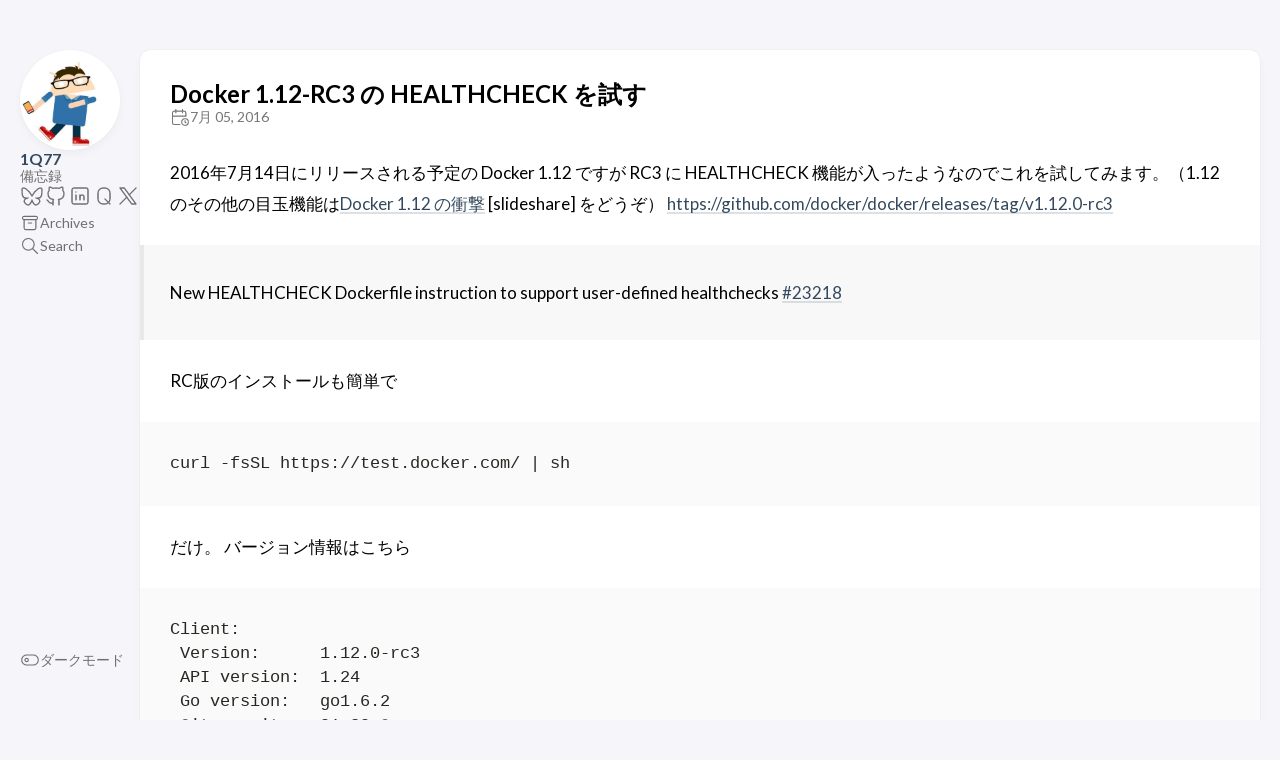

--- FILE ---
content_type: text/html; charset=utf-8
request_url: https://blog.1q77.com/2016/07/docker-healthcheck/
body_size: 8256
content:
<!doctype html><html lang=ja-jp dir=ltr><head><meta charset=utf-8><meta name=viewport content='width=device-width,initial-scale=1'><meta name=description content="2016年7月14日にリリースされる予定の Docker 1.12 ですが RC3 に HEALTHCHECK 機能が入ったようなのでこれを試してみます。（1.12 のその他の目玉機能はDocker 1.12 の衝撃 [slideshare] をどうぞ） https://github.com/docker/docker/releases/tag/v1.12.0-rc3\n"><title>Docker 1.12-RC3 の HEALTHCHECK を試す</title><link rel=canonical href=https://blog.1q77.com/2016/07/docker-healthcheck/><link rel=stylesheet href=/scss/style.min.21525c76d5f76227d48ce731f1ecfc334559c702d8a031b0e8d7e4e6979bf13c.css><meta property='og:title' content="Docker 1.12-RC3 の HEALTHCHECK を試す"><meta property='og:description' content="2016年7月14日にリリースされる予定の Docker 1.12 ですが RC3 に HEALTHCHECK 機能が入ったようなのでこれを試してみます。（1.12 のその他の目玉機能はDocker 1.12 の衝撃 [slideshare] をどうぞ） https://github.com/docker/docker/releases/tag/v1.12.0-rc3\n"><meta property='og:url' content='https://blog.1q77.com/2016/07/docker-healthcheck/'><meta property='og:site_name' content='1Q77'><meta property='og:type' content='article'><meta property='article:section' content='Posts'><meta property='article:tag' content='Docker'><meta property='article:tag' content='Swarm'><meta property='article:published_time' content='2016-07-05T16:09:40+00:00'><meta property='article:modified_time' content='2016-07-05T16:09:40+00:00'><meta property='og:image' content='https://blog.1q77.com/img/yteraoka.png'><meta name=twitter:title content="Docker 1.12-RC3 の HEALTHCHECK を試す"><meta name=twitter:description content="2016年7月14日にリリースされる予定の Docker 1.12 ですが RC3 に HEALTHCHECK 機能が入ったようなのでこれを試してみます。（1.12 のその他の目玉機能はDocker 1.12 の衝撃 [slideshare] をどうぞ） https://github.com/docker/docker/releases/tag/v1.12.0-rc3\n"><meta name=twitter:card content="summary_large_image"><meta name=twitter:image content='https://blog.1q77.com/img/yteraoka.png'><script async src="https://www.googletagmanager.com/gtag/js?id=G-07K1ZG1PVD"></script><script>var doNotTrack=!1,dnt=navigator.doNotTrack||window.doNotTrack||navigator.msDoNotTrack,doNotTrack=dnt=="1"||dnt=="yes";if(!doNotTrack){window.dataLayer=window.dataLayer||[];function gtag(){dataLayer.push(arguments)}gtag("js",new Date),gtag("config","G-07K1ZG1PVD")}</script></head><body class=article-page><script>(function(){const e="StackColorScheme";localStorage.getItem(e)||localStorage.setItem(e,"auto")})()</script><script>(function(){const t="StackColorScheme",e=localStorage.getItem(t),n=window.matchMedia("(prefers-color-scheme: dark)").matches===!0;e=="dark"||e==="auto"&&n?document.documentElement.dataset.scheme="dark":document.documentElement.dataset.scheme="light"})()</script><div class="container main-container flex on-phone--column extended"><aside class="sidebar left-sidebar sticky"><button class="hamburger hamburger--spin" type=button id=toggle-menu aria-label=メニューを開く・閉じる>
<span class=hamburger-box><span class=hamburger-inner></span></span></button><header><figure class=site-avatar><a href=/><img src=/img/yteraoka_hu_d1aa6459006939d6.png width=300 height=300 class=site-logo loading=lazy alt=Avatar></a></figure><div class=site-meta><h1 class=site-name><a href=/>1Q77</a></h1><h2 class=site-description>備忘録</h2></div></header><ol class=menu-social><li><a href=https://bsky.app/profile/yteraoka.bsky.social target=_blank title=Bluesky rel=me><svg class="icon icon-tabler icon-tabler-brand-bluesky" width="24" height="24" viewBox="0 0 24 24" stroke-width="1.5" stroke="currentColor" fill="none" stroke-linecap="round" stroke-linejoin="round"><path stroke="none" d="M0 0h24v24H0z" fill="none"/><path d="M6.335 5.144C4.681 3.945 2 3.017 2 5.97c0 .59.35 4.953.556 5.661C3.269 14.094 5.686 14.381 8 14c-4.045.665-4.889 3.208-2.667 5.41C6.363 20.428 7.246 21 8 21c2 0 3.134-2.769 3.5-3.5.333-.667.5-1.167.5-1.5.0.333.167.833.5 1.5.366.731 1.5 3.5 3.5 3.5.754.0 1.637-.571 2.667-1.59C20.889 17.207 20.045 14.664 16 14c2.314.38 4.73.094 5.444-2.369.206-.708.556-5.072.556-5.661.0-2.953-2.68-2.025-4.335-.826C15.372 6.806 12.905 10.192 12 12c-.905-1.808-3.372-5.194-5.665-6.856z"/></svg></a></li><li><a href=https://github.com/yteraoka/ target=_blank title=GitHub rel=me><svg class="icon icon-tabler icon-tabler-brand-github" width="24" height="24" viewBox="0 0 24 24" stroke-width="2" stroke="currentColor" fill="none" stroke-linecap="round" stroke-linejoin="round"><path stroke="none" d="M0 0h24v24H0z" fill="none"/><path d="M9 19c-4.3 1.4-4.3-2.5-6-3m12 5v-3.5c0-1 .1-1.4-.5-2 2.8-.3 5.5-1.4 5.5-6a4.6 4.6.0 00-1.3-3.2 4.2 4.2.0 00-.1-3.2s-1.1-.3-3.5 1.3a12.3 12.3.0 00-6.2.0C6.5 2.8 5.4 3.1 5.4 3.1a4.2 4.2.0 00-.1 3.2A4.6 4.6.0 004 9.5c0 4.6 2.7 5.7 5.5 6-.6.6-.6 1.2-.5 2V21"/></svg></a></li><li><a href=https://www.linkedin.com/in/fa5b66b7-9c77-4e1b-8b97-40ba4a5a2c13/ target=_blank title=Linkedin rel=me><svg class="icon icon-tabler icon-tabler-brand-linkedin" width="24" height="24" viewBox="0 0 24 24" stroke-width="1.5" stroke="currentColor" fill="none" stroke-linecap="round" stroke-linejoin="round"><path stroke="none" d="M0 0h24v24H0z" fill="none"/><path d="M4 4m0 2a2 2 0 012-2h12a2 2 0 012 2v12a2 2 0 01-2 2H6a2 2 0 01-2-2z"/><path d="M8 11v5"/><path d="M8 8v.01"/><path d="M12 16v-5"/><path d="M16 16v-3a2 2 0 00-4 0"/></svg></a></li><li><a href=https://qiita.com/yteraoka target=_blank title=Qiita rel=me><svg class="icon icon-tabler icon-tabler-letter-q" width="24" height="24" viewBox="0 0 24 24" stroke-width="1.5" stroke="currentColor" fill="none" stroke-linecap="round" stroke-linejoin="round"><path stroke="none" d="M0 0h24v24H0z" fill="none"/><path d="M18 9a5 5 0 00-5-5h-2A5 5 0 006 9v6a5 5 0 005 5h2a5 5 0 005-5V9"/><path d="M13 15l5 5"/></svg></a></li><li><a href=https://x.com/yteraoka target=_blank title=X rel=me><svg width="24" height="24" viewBox="0 0 24 24" fill="none" stroke="currentColor" stroke-width="2" stroke-linecap="round" stroke-linejoin="round" class="icon icon-tabler icons-tabler-outline icon-tabler-brand-x"><path stroke="none" d="M0 0h24v24H0z" fill="none"/><path d="M4 4l11.733 16H20L8.267 4z"/><path d="M4 20l6.768-6.768m2.46-2.46L20 4"/></svg></a></li></ol><ol class=menu id=main-menu><li><a href=/archives/><svg class="icon icon-tabler icon-tabler-archive" width="24" height="24" viewBox="0 0 24 24" stroke-width="2" stroke="currentColor" fill="none" stroke-linecap="round" stroke-linejoin="round"><path stroke="none" d="M0 0h24v24H0z"/><rect x="3" y="4" width="18" height="4" rx="2"/><path d="M5 8v10a2 2 0 002 2h10a2 2 0 002-2V8"/><line x1="10" y1="12" x2="14" y2="12"/></svg>
<span>Archives</span></a></li><li><a href=/search/><svg class="icon icon-tabler icon-tabler-search" width="24" height="24" viewBox="0 0 24 24" stroke-width="2" stroke="currentColor" fill="none" stroke-linecap="round" stroke-linejoin="round"><path stroke="none" d="M0 0h24v24H0z"/><circle cx="10" cy="10" r="7"/><line x1="21" y1="21" x2="15" y2="15"/></svg>
<span>Search</span></a></li><li class=menu-bottom-section><ol class=menu><li id=dark-mode-toggle><svg class="icon icon-tabler icon-tabler-toggle-left" width="24" height="24" viewBox="0 0 24 24" stroke-width="2" stroke="currentColor" fill="none" stroke-linecap="round" stroke-linejoin="round"><path stroke="none" d="M0 0h24v24H0z"/><circle cx="8" cy="12" r="2"/><rect x="2" y="6" width="20" height="12" rx="6"/></svg>
<svg class="icon icon-tabler icon-tabler-toggle-right" width="24" height="24" viewBox="0 0 24 24" stroke-width="2" stroke="currentColor" fill="none" stroke-linecap="round" stroke-linejoin="round"><path stroke="none" d="M0 0h24v24H0z"/><circle cx="16" cy="12" r="2"/><rect x="2" y="6" width="20" height="12" rx="6"/></svg>
<span>ダークモード</span></li></ol></li></ol></aside><main class="main full-width"><article class=main-article><header class=article-header><div class=article-details><div class=article-title-wrapper><h2 class=article-title><a href=/2016/07/docker-healthcheck/>Docker 1.12-RC3 の HEALTHCHECK を試す</a></h2></div><footer class=article-time><div><svg class="icon icon-tabler icon-tabler-calendar-time" width="56" height="56" viewBox="0 0 24 24" stroke-width="2" stroke="currentColor" fill="none" stroke-linecap="round" stroke-linejoin="round"><path stroke="none" d="M0 0h24v24H0z"/><path d="M11.795 21H5a2 2 0 01-2-2V7a2 2 0 012-2h12a2 2 0 012 2v4"/><circle cx="18" cy="18" r="4"/><path d="M15 3v4"/><path d="M7 3v4"/><path d="M3 11h16"/><path d="M18 16.496V18l1 1"/></svg>
<time class=article-time--published datetime=2016-07-05T16:09:40Z>7月 05, 2016</time></div></footer></div></header><section class=article-content><p>2016年7月14日にリリースされる予定の Docker 1.12 ですが RC3 に HEALTHCHECK 機能が入ったようなのでこれを試してみます。（1.12 のその他の目玉機能は<a class=link href=http://www.slideshare.net/yteraoka1/docker-112 target=_blank rel=noopener>Docker 1.12 の衝撃</a> [slideshare] をどうぞ） <a class=link href=https://github.com/docker/docker/releases/tag/v1.12.0-rc3 target=_blank rel=noopener>https://github.com/docker/docker/releases/tag/v1.12.0-rc3</a></p><blockquote><p>New HEALTHCHECK Dockerfile instruction to support user-defined healthchecks <a class=link href=https://github.com/docker/docker/pull/23218 target=_blank rel=noopener>#23218</a></p></blockquote><p>RC版のインストールも簡単で</p><pre><code>curl -fsSL https://test.docker.com/ | sh</code></pre><p>だけ。 バージョン情報はこちら</p><pre><code>Client:
 Version:      1.12.0-rc3
 API version:  1.24
 Go version:   go1.6.2
 Git commit:   91e29e8
 Built:        Sat Jul  2 00:28:53 2016
 OS/Arch:      linux/amd64

Server:
 Version:      1.12.0-rc3
 API version:  1.24
 Go version:   go1.6.2
 Git commit:   91e29e8
 Built:        Sat Jul  2 00:28:53 2016
 OS/Arch:      linux/amd64</code></pre><p><a class=link href=https://m.do.co/c/97e74a2e7336 target=_blank rel=noopener>DigitalOcean</a> を使って3台の swarm mode cluster をセットアップします。</p><pre><code>root@docker01:~# docker swarm init --listen-addr 10.130.13.161
Swarm initialized: current node (8a0gb55owih94q8lwum4b61us) is now a manager.

root@docker02:~# docker swarm join --listen-addr 10.130.27.157 10.130.13.161
This node joined a Swarm as a worker.

root@docker03:~# docker swarm join --listen-addr 10.130.44.213 10.130.13.161
This node joined a Swarm as a worker.

root@docker01:~# docker node ls
ID                           HOSTNAME  MEMBERSHIP  STATUS  AVAILABILITY  MANAGER STATUS
3tv5prg22lgebh0rvjp8gu4o4    docker03  Accepted    Ready   Active        
8a0gb55owih94q8lwum4b61us *  docker01  Accepted    Ready   Active        Leader
ciezynqpmqa9ok5egpuf2sdjy    docker02  Accepted    Ready   Active</code></pre><p>簡単ですねぇ、たったこれだけで3台のクラスタができちゃいます。 （あら？worker node って RC2 の時から auto accept だったっけ？） テストにあたって nginx:1.11.1-alpine をベースに HEALTHCHECK の有効な docker image を build してみます。 まず、healthcheck.sh というスクリプトを準備</p><div class=highlight><div class=chroma><table class=lntable><tr><td class=lntd><pre tabindex=0 class=chroma><code><span class=lnt>1
</span><span class=lnt>2
</span><span class=lnt>3
</span><span class=lnt>4
</span><span class=lnt>5
</span><span class=lnt>6
</span><span class=lnt>7
</span><span class=lnt>8
</span></code></pre></td><td class=lntd><pre tabindex=0 class=chroma><code class=syntax-bash data-lang=bash><span class=line><span class=cl><span class=cp>#!/bin/sh
</span></span></span><span class=line><span class=cl>
</span></span><span class=line><span class=cl><span class=nv>status</span><span class=o>=</span><span class=sb>`</span>curl -so /dev/null -w %<span class=o>{</span>http_code<span class=o>}</span> http://127.0.0.1/healthcheck<span class=sb>`</span>
</span></span><span class=line><span class=cl><span class=k>if</span> <span class=o>[</span> <span class=nv>$?</span> -eq <span class=m>0</span> -a <span class=s2>&#34;</span><span class=nv>$status</span><span class=s2>&#34;</span> <span class=o>=</span> <span class=s2>&#34;200&#34;</span> <span class=o>]</span> <span class=p>;</span> <span class=k>then</span>
</span></span><span class=line><span class=cl>    <span class=nb>exit</span> <span class=m>0</span>
</span></span><span class=line><span class=cl><span class=k>else</span>
</span></span><span class=line><span class=cl>    <span class=nb>exit</span> <span class=m>1</span>
</span></span><span class=line><span class=cl><span class=k>fi</span></span></span></code></pre></td></tr></table></div></div><p>healthcheck コマンドは OK の場合は 0、NG の場合は 1 で終了させます。起動中の場合は 2 で終了させますが、一度 healthy となった後は 1 も 2 も同じです。 このスクリプトでは nginx に GET /healthcheck でテストします。初期状態ではこの URL は 404 となるため 1 で終了します。 次に Dockerfile を準備</p><div class=highlight><div class=chroma><table class=lntable><tr><td class=lntd><pre tabindex=0 class=chroma><code><span class=lnt>1
</span><span class=lnt>2
</span><span class=lnt>3
</span><span class=lnt>4
</span></code></pre></td><td class=lntd><pre tabindex=0 class=chroma><code class=syntax-dockerfile data-lang=dockerfile><span class=line><span class=cl><span class=k>FROM</span><span class=w> </span><span class=s>nginx:1.11.1-alpine</span><span class=err>
</span></span></span><span class=line><span class=cl><span class=k>COPY</span> healthcheck.sh /<span class=err>
</span></span></span><span class=line><span class=cl><span class=k>RUN</span> apk update <span class=o>&amp;&amp;</span> apk add curl <span class=o>&amp;&amp;</span> chmod <span class=m>755</span> /healthcheck.sh<span class=err>
</span></span></span><span class=line><span class=cl><span class=k>HEALTHCHECK</span> --interval<span class=o>=</span>5s --timeout<span class=o>=</span>3s --retries<span class=o>=</span><span class=m>1</span> <span class=k>CMD</span> /healthcheck.sh</span></span></code></pre></td></tr></table></div></div><p>大事なのは <code>HEALTHCHECK --interval=5s --timeout=3s --retries=1 CMD /healthcheck.sh</code> の部分ですね。5秒おきに /healthcheck.sh が実行されます。ポートへの connect だけの確認であれば <code>HEALTHCHECK CONNECT TCP 7000</code> という書き方もできるようです。interval や timeout, retries は省略可能。 build して Docker Hub にアップロードします</p><pre><code>root@docker01:~# docker build --tag yteraoka/nginx-healthcheck .
root@docker01:~# docker login
root@docker01:~# docker push yteraoka/nginx-healthcheck</code></pre><p>docker image の準備ができたところでコンテナ3つを維持するように service を起動させます</p><pre><code>root@docker01:~# docker service create --name nginx --replicas 3 -p 80 yteraoka/nginx-healthcheck
7dxakcqlnsqcoq4g9sqq6qyvc

root@docker01:~# docker service ls
ID            NAME   REPLICAS  IMAGE                       COMMAND
7dxakcqlnsqc  nginx  3/3       yteraoka/nginx-healthcheck  

root@docker01:~# docker service tasks nginx
ID                         NAME     SERVICE  IMAGE                       LAST STATE              DESIRED STATE  NODE
0qwcjtu4pni4i5r8qn37d6nj4  nginx.1  nginx    yteraoka/nginx-healthcheck  Running About a minute  Running        docker01
9ajup0heqn1i9j894ntn7e17j  nginx.2  nginx    yteraoka/nginx-healthcheck  Running About a minute  Running        docker03
0zbp7nniwimnj89v3f2d3i644  nginx.3  nginx    yteraoka/nginx-healthcheck  Running About a minute  Running        docker02</code></pre><p>あら簡単！ healthcheck が機能しているかどうかログを確認します</p><pre><code>root@docker01:~# docker ps
CONTAINER ID        IMAGE                               COMMAND                  CREATED              STATUS                          PORTS               NAMES
ac6a04048f48        yteraoka/nginx-healthcheck:latest   &#34;nginx -g &#39;daemon off&#34;   About a minute ago   Up About a minute (unhealthy)   80/tcp, 443/tcp     nginx.1.4t4708e2hhijpk3i0oh6udoav

root@docker01:~# docker logs --tail 5 ac6a04048f48
127.0.0.1 - - [05/Jul/2016:14:21:46 &#43;0000] &#34;GET /healthcheck HTTP/1.1&#34; 404 169 &#34;-&#34; &#34;curl/7.49.1&#34; &#34;-&#34;
2016/07/05 14:21:51 [error] 6#6: *22 open() &#34;/usr/share/nginx/html/healthcheck&#34; failed (2: No such file or directory), client: 127.0.0.1, server: localhost, request: &#34;GET /healthcheck HTTP/1.1&#34;, host: &#34;127.0.0.1&#34;
127.0.0.1 - - [05/Jul/2016:14:21:51 &#43;0000] &#34;GET /healthcheck HTTP/1.1&#34; 404 169 &#34;-&#34; &#34;curl/7.49.1&#34; &#34;-&#34;
2016/07/05 14:21:56 [error] 6#6: *23 open() &#34;/usr/share/nginx/html/healthcheck&#34; failed (2: No such file or directory), client: 127.0.0.1, server: localhost, request: &#34;GET /healthcheck HTTP/1.1&#34;, host: &#34;127.0.0.1&#34;
127.0.0.1 - - [05/Jul/2016:14:21:56 &#43;0000] &#34;GET /healthcheck HTTP/1.1&#34; 404 169 &#34;-&#34; &#34;curl/7.49.1&#34; &#34;-&#34;</code></pre><p>404 だから unhealthy のはずですね。さて、これはサービスにどう影響するのでしょう？ 期待としては unhealthy の状態では Load Balancer のメンバーに組み込まれないという状態ですが・・・ わかりやすいように /index.html にそれぞれ docker01, docker02, docker03 を書き込みます。 <code>docker exec -it ... /bin/sh</code> で <code>echo docker01 > /usr/share/nginx/html/index.html</code> てな具合に。 それから Load Balancer のポート番号を確認</p><pre><code>root@docker01:~# docker service inspect nginx -f &#39;{{range .Endpoint.Ports}}{{.PublishedPort}}{{end}}&#39;
30000</code></pre><p>30000 番なので http://localhost:30000/ に何度かアクセスしてみると</p><pre><code>root@docker01:~# curl http://localhost:30000/
docker02
root@docker01:~# curl http://localhost:30000/
docker03
root@docker01:~# curl http://localhost:30000/
docker01
root@docker01:~# curl http://localhost:30000/
docker02
root@docker01:~# curl http://localhost:30000/
docker03
root@docker01:~#</code></pre><p>あれ？3つとも有効になってるぞ 1つでも healthy にしてみたらなにか変わるだろうか？また docker exec で touch /usr/share/nginx/html/healthcheck して再度 curl で 30000 番にアクセスしてみるも変化なし おやおや？期待の動作じゃありませんね <code>docker inspect</code> で healthcheck の状態が確認できるようなので試してみます healthy な場合</p><pre><code>root@docker01:~# docker ps
CONTAINER ID        IMAGE                               COMMAND                  CREATED             STATUS                   PORTS               NAMES
ac6a04048f48        yteraoka/nginx-healthcheck:latest   &#34;nginx -g &#39;daemon off&#34;   9 minutes ago       Up 9 minutes (healthy)   80/tcp, 443/tcp     nginx.1.4t4708e2hhijpk3i0oh6udoav
root@docker01:~# docker inspect -f {{.State.Health.Status}} ac6a04048f48
healthy
root@docker01:~# docker inspect -f &#39;{{json .State.Health}}&#39; ac6a04048f48
{
  &#34;Status&#34;:&#34;healthy&#34;,
  &#34;FailingStreak&#34;:0,
  &#34;Log&#34;:[
    {
      &#34;Start&#34;:&#34;2016-07-05T10:30:19.247502323-04:00&#34;,
      &#34;End&#34;:&#34;2016-07-05T10:30:19.300936843-04:00&#34;,
      &#34;ExitCode&#34;:0,
      &#34;Output&#34;:&#34;&#34;
    },
    {
      &#34;Start&#34;:&#34;2016-07-05T10:30:24.301484104-04:00&#34;,
      &#34;End&#34;:&#34;2016-07-05T10:30:24.386685529-04:00&#34;,
      &#34;ExitCode&#34;:0,
      &#34;Output&#34;:&#34;&#34;
    },
    {
      &#34;Start&#34;:&#34;2016-07-05T10:30:29.387079189-04:00&#34;,
      &#34;End&#34;:&#34;2016-07-05T10:30:29.468869919-04:00&#34;,
      &#34;ExitCode&#34;:0,
      &#34;Output&#34;:&#34;&#34;
    },
    {
      &#34;Start&#34;:&#34;2016-07-05T10:30:34.469089038-04:00&#34;,
      &#34;End&#34;:&#34;2016-07-05T10:30:34.545193782-04:00&#34;,
      &#34;ExitCode&#34;:0,
      &#34;Output&#34;:&#34;&#34;
    },
    {
      &#34;Start&#34;:&#34;2016-07-05T10:30:39.545724519-04:00&#34;,
      &#34;End&#34;:&#34;2016-07-05T10:30:39.621370916-04:00&#34;,
      &#34;ExitCode&#34;:0,
      &#34;Output&#34;:&#34;&#34;
    }
  ]
}
root@docker01:~#</code></pre><p>unhealthy な場合</p><pre><code>root@docker02:~# docker ps
CONTAINER ID        IMAGE                               COMMAND                  CREATED             STATUS                     PORTS               NAMES
5c20b551e3b9        yteraoka/nginx-healthcheck:latest   &#34;nginx -g &#39;daemon off&#34;   9 minutes ago       Up 9 minutes (unhealthy)   80/tcp, 443/tcp     nginx.2.8bvv14ynpt9wvnruo6oukoy5u
root@docker02:~# docker inspect -f {{.State.Health.Status}} 5c20b551e3b9
unhealthy
root@docker02:~# docker inspect -f &#39;{{json .State.Health}}&#39; 5c20b551e3b9
{
  &#34;Status&#34;:&#34;unhealthy&#34;,
  &#34;FailingStreak&#34;:122,
  &#34;Log&#34;:[
    {
      &#34;Start&#34;:&#34;2016-07-05T10:29:58.986077293-04:00&#34;,
      &#34;End&#34;:&#34;2016-07-05T10:29:59.074625863-04:00&#34;,
      &#34;ExitCode&#34;:1,
      &#34;Output&#34;:&#34;&#34;
    },
    {
      &#34;Start&#34;:&#34;2016-07-05T10:30:04.075129735-04:00&#34;,
      &#34;End&#34;:&#34;2016-07-05T10:30:04.160529007-04:00&#34;,
      &#34;ExitCode&#34;:1,
      &#34;Output&#34;:&#34;&#34;
    },
    {
      &#34;Start&#34;:&#34;2016-07-05T10:30:09.160904985-04:00&#34;,
      &#34;End&#34;:&#34;2016-07-05T10:30:09.253501465-04:00&#34;,
      &#34;ExitCode&#34;:1,
      &#34;Output&#34;:&#34;&#34;
    },
    {
      &#34;Start&#34;:&#34;2016-07-05T10:30:14.253976633-04:00&#34;,
      &#34;End&#34;:&#34;2016-07-05T10:30:14.32434033-04:00&#34;,
      &#34;ExitCode&#34;:1,
      &#34;Output&#34;:&#34;&#34;
    },
    {
      &#34;Start&#34;:&#34;2016-07-05T10:30:19.324644872-04:00&#34;,
      &#34;End&#34;:&#34;2016-07-05T10:30:19.395827854-04:00&#34;,
      &#34;ExitCode&#34;:1,
      &#34;Output&#34;:&#34;&#34;
    }
  ]
}
root@docker02:~#</code></pre><p>healthcheck 自体は機能しているが、現状はまだこれによて Load Balancer の状態に反映されたりはしないようだ。コード読めってことですね、はい。 event としては通知されます。ドキュメントにもまだ event のことしか書かれていない。<code>docker events</code> コマンドで event を monitor できます。</p><pre><code>2016-07-05T11:32:19.612553558-04:00 container health_status: unhealthy ac6a04048f488d66457edea65b168d5b51671cc9da9aab7a63719c78c6bb8d45 (com.docker.swarm.node.id=8a0gb55owih94q8lwum4b61us, com.docker.swarm.service.id=ecbqm2dd25ibcsf6fmwqbt6yl, com.docker.swarm.service.name=nginx, com.docker.swarm.task=, com.docker.swarm.task.id=4t4708e2hhijpk3i0oh6udoav, com.docker.swarm.task.name=nginx.1, image=yteraoka/nginx-healthcheck:latest, name=nginx.1.4t4708e2hhijpk3i0oh6udoav)

2016-07-05T11:32:29.796809926-04:00 container health_status: healthy ac6a04048f488d66457edea65b168d5b51671cc9da9aab7a63719c78c6bb8d45 (com.docker.swarm.node.id=8a0gb55owih94q8lwum4b61us, com.docker.swarm.service.id=ecbqm2dd25ibcsf6fmwqbt6yl, com.docker.swarm.service.name=nginx, com.docker.swarm.task=, com.docker.swarm.task.id=4t4708e2hhijpk3i0oh6udoav, com.docker.swarm.task.name=nginx.1, image=yteraoka/nginx-healthcheck:latest, name=nginx.1.4t4708e2hhijpk3i0oh6udoav)</code></pre><p><code>docker run</code> にも <code>--health-cmd</code>, <code>--health-interval</code>, <code>--health-retries</code>, <code>--health-timeout</code>, <code>--no-healthcheck</code> というオプションが追加されています。 <strong>※更新※</strong> 1.12.0 では Service で HEALTHCHECK が FAIL すると、その TASK は停止させれら、新しく起動されるようになっています おまけ</p><p><strong><a class=link href=//www.slideshare.net/yteraoka1/docker-112 title="Docker 1.12 の衝撃">Docker 1.12 の衝撃</a></strong> from <strong><a class=link href=//www.slideshare.net/yteraoka1>Yoshinori Teraoka</a></strong></p><link rel=stylesheet href=/css/3-shake.css><div class=mobile-only-3-shake><hr><a href="https://hrmos.co/pages/threeshake/jobs?category=1905592875089539072"><img src=/3-shake.png width=100%></a></div><hr><link rel=stylesheet href=/css/amazon.css><div class=amazon-widget><a href="https://www.amazon.co.jp/gp/product/B0CW1L7CDC/?tag=ytera-22"></a><div class=amazon-widget-img><img src=https://m.media-amazon.com/images/I/51xj5wAe+7L._SY342_.jpg></div><div class=amazon-widget-info><span class=amazon-widget-title>［改訂新版］イラストでわかるDockerとKubernetes Software Design plus
</span><span class=amazon-widget-synopsis></span><span class=amazon-widget-via><img src=https://www.amazon.co.jp/favicon.ico>
amazon.co.jp</span></div></div></section><footer class=article-footer><section class=article-tags><a href=/tags/docker/>Docker</a>
<a href=/tags/swarm/>Swarm</a></section></footer></article><aside class=related-content--wrapper><h2 class=section-title>関連するコンテンツ</h2><div class=related-content><div class="flex article-list--tile"><article><a href=/2018/10/rolling-update-on-single-node-docker-swarm/><div class=article-details><h2 class=article-title>Single node docker swarm でお手軽 rolling update</h2></div></a></article><article><a href=/2018/03/docker-swarm-mode-4/><div class=article-details><h2 class=article-title>Docker Swarm mode を知る (secret)</h2></div></a></article><article><a href=/2018/03/docker-swarm-mode-3/><div class=article-details><h2 class=article-title>Docker Swarm mode を知る (Swarm on Windows)</h2></div></a></article><article><a href=/2018/03/docker-swarm-mode-2/><div class=article-details><h2 class=article-title>Docker Swarm mode を知る (stack)</h2></div></a></article><article><a href=/2018/03/docker-swarm-mode-1/><div class=article-details><h2 class=article-title>Docker Swarm mode を知る (setup)</h2></div></a></article></div></div></aside><footer class=site-footer><section class=copyright>&copy;
2012 -
2026 Yoshinori Teraoka</section><section class=powerby><a href=https://gohugo.io/ target=_blank rel=noopener>Hugo</a> で構築されています。<br>テーマ <b><a href=https://github.com/CaiJimmy/hugo-theme-stack target=_blank rel=noopener data-version=3.33.0>Stack</a></b> は <a href=https://jimmycai.com target=_blank rel=noopener>Jimmy</a> によって設計されています。</section></footer><div class=pswp tabindex=-1 role=dialog aria-hidden=true><div class=pswp__bg></div><div class=pswp__scroll-wrap><div class=pswp__container><div class=pswp__item></div><div class=pswp__item></div><div class=pswp__item></div></div><div class="pswp__ui pswp__ui--hidden"><div class=pswp__top-bar><div class=pswp__counter></div><button class="pswp__button pswp__button--close" title="Close (Esc)"></button>
<button class="pswp__button pswp__button--share" title=Share></button>
<button class="pswp__button pswp__button--fs" title="Toggle fullscreen"></button>
<button class="pswp__button pswp__button--zoom" title="Zoom in/out"></button><div class=pswp__preloader><div class=pswp__preloader__icn><div class=pswp__preloader__cut><div class=pswp__preloader__donut></div></div></div></div></div><div class="pswp__share-modal pswp__share-modal--hidden pswp__single-tap"><div class=pswp__share-tooltip></div></div><button class="pswp__button pswp__button--arrow--left" title="Previous (arrow left)">
</button>
<button class="pswp__button pswp__button--arrow--right" title="Next (arrow right)"></button><div class=pswp__caption><div class=pswp__caption__center></div></div></div></div></div><script src=https://cdn.jsdelivr.net/npm/photoswipe@4.1.3/dist/photoswipe.min.js integrity="sha256-ePwmChbbvXbsO02lbM3HoHbSHTHFAeChekF1xKJdleo=" crossorigin=anonymous defer></script><script src=https://cdn.jsdelivr.net/npm/photoswipe@4.1.3/dist/photoswipe-ui-default.min.js integrity="sha256-UKkzOn/w1mBxRmLLGrSeyB4e1xbrp4xylgAWb3M42pU=" crossorigin=anonymous defer></script><link rel=stylesheet href=https://cdn.jsdelivr.net/npm/photoswipe@4.1.3/dist/default-skin/default-skin.min.css crossorigin=anonymous><link rel=stylesheet href=https://cdn.jsdelivr.net/npm/photoswipe@4.1.3/dist/photoswipe.min.css crossorigin=anonymous></main></div><script src=https://cdn.jsdelivr.net/npm/node-vibrant@3.1.6/dist/vibrant.min.js integrity="sha256-awcR2jno4kI5X0zL8ex0vi2z+KMkF24hUW8WePSA9HM=" crossorigin=anonymous></script><script type=text/javascript src=/ts/main.c922af694cc257bf1ecc41c0dd7b0430f9114ec280ccf67cd2c6ad55f5316c4e.js defer></script><script>(function(){const e=document.createElement("link");e.href="https://fonts.googleapis.com/css2?family=Lato:wght@300;400;700&display=swap",e.type="text/css",e.rel="stylesheet",document.head.appendChild(e)})()</script></body></html>

--- FILE ---
content_type: text/css; charset=utf-8
request_url: https://blog.1q77.com/css/3-shake.css
body_size: -358
content:
.mobile-only-3-shake {
  display: block;
}

@media screen and (min-width: 1024px) {
  .mobile-only-3-shake {
    display: none;
  }
}
